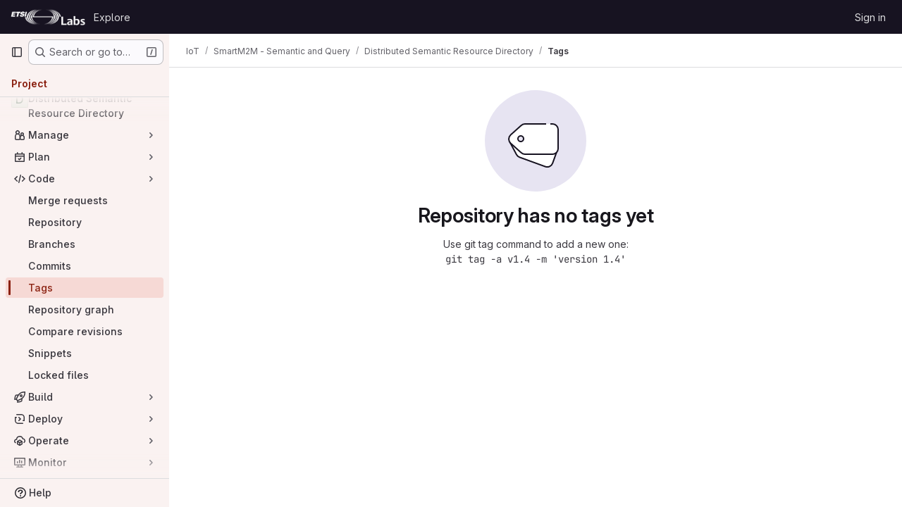

--- FILE ---
content_type: text/javascript; charset=utf-8
request_url: https://labs.etsi.org/rep/assets/webpack/f446c305.54cb7d57.chunk.js
body_size: 7047
content:
(this.webpackJsonp=this.webpackJsonp||[]).push([["f446c305"],{"1I5c":function(e,t,s){"use strict";var i=s("7e18"),n=s("hvGG"),l=s("d85j"),o=s("NnjE"),r=s("4qOP"),a={name:"GlSearchBoxByType",components:{GlClearIconButton:i.a,GlIcon:l.a,GlFormInput:n.a,GlLoadingIcon:o.a},inheritAttrs:!1,model:{prop:"value",event:"input"},props:{value:{type:String,required:!1,default:""},borderless:{type:Boolean,required:!1,default:!1},clearButtonTitle:{type:String,required:!1,default:function(){return Object(r.b)("GlSearchBoxByType.clearButtonTitle","Clear")}},disabled:{type:Boolean,required:!1,default:!1},isLoading:{type:Boolean,required:!1,default:!1},tooltipContainer:{required:!1,default:!1,validator:function(e){return!1===e||"string"==typeof e||e instanceof HTMLElement}}},computed:{inputAttributes(){const e={type:"search",placeholder:Object(r.b)("GlSearchBoxByType.input.placeholder","Search"),...this.$attrs};return e["aria-label"]||(e["aria-label"]=e.placeholder),e},hasValue(){return Boolean(this.value.length)},inputListeners(){return{...this.$listeners,input:this.onInput,focusin:this.onFocusin,focusout:this.onFocusout}},showClearButton(){return this.hasValue&&!this.disabled}},methods:{isInputOrClearButton(e){var t,s;return e===(null===(t=this.$refs.input)||void 0===t?void 0:t.$el)||e===(null===(s=this.$refs.clearButton)||void 0===s?void 0:s.$el)},clearInput(){this.onInput(""),this.focusInput()},focusInput(){this.$refs.input.$el.focus()},onInput(e){this.$emit("input",e)},onFocusout(e){const{relatedTarget:t}=e;this.isInputOrClearButton(t)||this.$emit("focusout",e)},onFocusin(e){const{relatedTarget:t}=e;this.isInputOrClearButton(t)||this.$emit("focusin",e)}}},u=s("tBpV"),c=Object(u.a)(a,(function(){var e=this,t=e._self._c;return t("div",{staticClass:"gl-search-box-by-type"},[t("gl-icon",{staticClass:"gl-search-box-by-type-search-icon",attrs:{name:"search",variant:"subtle"}}),e._v(" "),t("gl-form-input",e._g(e._b({ref:"input",class:{"gl-search-box-by-type-input":!e.borderless,"gl-search-box-by-type-input-borderless":e.borderless},attrs:{value:e.value,disabled:e.disabled}},"gl-form-input",e.inputAttributes,!1),e.inputListeners)),e._v(" "),e.isLoading||e.showClearButton?t("div",{staticClass:"gl-search-box-by-type-right-icons"},[e.isLoading?t("gl-loading-icon",{staticClass:"gl-search-box-by-type-loading-icon"}):e._e(),e._v(" "),e.showClearButton?t("gl-clear-icon-button",{ref:"clearButton",staticClass:"gl-search-box-by-type-clear gl-clear-icon-button",attrs:{title:e.clearButtonTitle,"tooltip-container":e.tooltipContainer},on:{click:function(t){return t.stopPropagation(),e.clearInput.apply(null,arguments)},focusin:e.onFocusin,focusout:e.onFocusout}}):e._e()],1):e._e()],1)}),[],!1,null,null,null);t.a=c.exports},"7e18":function(e,t,s){"use strict";var i=s("zIFf"),n=s("CbCZ"),l=s("4qOP"),o={name:"ClearIconButton",components:{GlButton:n.a},directives:{GlTooltip:i.a},props:{title:{type:String,required:!1,default:function(){return Object(l.b)("ClearIconButton.title","Clear")}},tooltipContainer:{required:!1,default:!1,validator:function(e){return!1===e||"string"==typeof e||e instanceof HTMLElement}}}},r=s("tBpV"),a=Object(r.a)(o,(function(){return(0,this._self._c)("gl-button",this._g({directives:[{name:"gl-tooltip",rawName:"v-gl-tooltip.hover",value:{container:this.tooltipContainer},expression:"{ container: tooltipContainer }",modifiers:{hover:!0}}],staticClass:"gl-clear-icon-button",attrs:{variant:"default",category:"tertiary",size:"small",name:"clear",icon:"clear",title:this.title,"aria-label":this.title}},this.$listeners))}),[],!1,null,null,null);t.a=a.exports},"93nq":function(e,t,s){"use strict";s("Tznw"),s("IYH6"),s("6yen"),s("OeRx"),s("l/dT"),s("RqS2"),s("Zy7a"),s("cjZU"),s("OAhk"),s("X42P"),s("mHhP"),s("fn0I"),s("UB/6"),s("imhG"),s("B++/"),s("z6RN"),s("47t/"),s("UezY"),s("hG7+"),s("3UXl"),s("iyoE"),s("v2fZ"),s("aFm2"),s("R9qC"),s("ZzK0"),s("BzOf");var i=s("3CjL"),n=s.n(i),l=s("o4PY"),o=s.n(l),r=s("mpVB"),a=s("RK7s"),u=s("q3oM"),c=s("CbCZ"),d=s("NnjE"),h=s("gFTu"),p=s("1I5c"),g=s("b1NL"),b=s("4qOP"),f=s("vx36"),m=s("7e18"),v=s("d85j"),y={name:"GlListboxSearchInput",components:{GlClearIconButton:m.a,GlIcon:v.a},inheritAttrs:!1,model:{prop:"value",event:"input"},props:{value:{type:String,required:!1,default:""},placeholder:{type:String,required:!1,default:"Search"}},computed:{hasValue(){return Boolean(this.value.length)},inputListeners(){var e=this;return{...this.$listeners,input:function(t){e.$emit("input",t.target.value)}}}},methods:{clearInput(){this.$emit("input",""),this.focusInput()},focusInput(){this.$refs.input.focus()}}},x=s("tBpV"),I=Object(x.a)(y,(function(){var e=this,t=e._self._c;return t("div",{staticClass:"gl-listbox-search"},[t("gl-icon",{staticClass:"gl-listbox-search-icon",attrs:{name:"search-sm",size:12}}),e._v(" "),t("input",e._g(e._b({ref:"input",staticClass:"gl-listbox-search-input",attrs:{type:"search","aria-label":e.placeholder,placeholder:e.placeholder},domProps:{value:e.value}},"input",e.$attrs,!1),e.inputListeners)),e._v(" "),e.hasValue?t("gl-clear-icon-button",{staticClass:"gl-listbox-search-clear-button",on:{click:function(t){return t.stopPropagation(),e.clearInput.apply(null,arguments)}}}):e._e()],1)}),[],!1,null,null,null).exports,_={name:"GlListboxGroup",props:{name:{type:String,required:!0},textSrOnly:{type:Boolean,required:!1,default:!1}},created(){this.nameId=o()("gl-listbox-group-")}},S=Object(x.a)(_,(function(){var e=this,t=e._self._c;return t("ul",{staticClass:"gl-mb-0 gl-pl-0",attrs:{role:"group","aria-labelledby":e.nameId}},[t("li",{staticClass:"gl-pb-2 gl-pl-4 gl-pt-3 gl-text-sm gl-font-bold gl-text-strong",class:{"gl-sr-only":e.textSrOnly},attrs:{id:e.nameId,role:"presentation"}},[e._t("group-label",(function(){return[e._v(e._s(e.name))]}))],2),e._v(" "),e._t("default")],2)}),[],!1,null,null,null).exports,B=s("Mb0h");const O=Symbol("null-key"),C=["gl-border-t-1","gl-border-t-solid","gl-border-t-dropdown-divider","gl-pt-1","gl-mt-2"];var w={name:"GlCollapsibleListbox",HEADER_ITEMS_BORDER_CLASSES:["gl-border-b-1","gl-border-b-solid","gl-border-b-dropdown-divider"],events:{GL_DROPDOWN_SHOWN:a.i,GL_DROPDOWN_HIDDEN:a.h},components:{GlBaseDropdown:g.a,GlListboxItem:f.a,GlListboxGroup:S,GlButton:c.a,GlSearchBoxByType:p.a,GlListboxSearchInput:I,GlLoadingIcon:d.a,GlIntersectionObserver:h.a},model:{prop:"selected",event:"select"},props:{items:{type:Array,required:!1,default:function(){return[]},validator:B.c},selected:{type:[Array,String,Number,null],required:!1,default:function(){return[]}},multiple:{type:Boolean,required:!1,default:!1},toggleText:{type:String,required:!1,default:""},textSrOnly:{type:Boolean,required:!1,default:!1},headerText:{type:String,required:!1,default:""},category:{type:String,required:!1,default:u.o.primary,validator:function(e){return e in u.o}},variant:{type:String,required:!1,default:u.y.default,validator:function(e){return e in u.y}},size:{type:String,required:!1,default:"medium",validator:function(e){return e in u.p}},icon:{type:String,required:!1,default:""},disabled:{type:Boolean,required:!1,default:!1},loading:{type:Boolean,required:!1,default:!1},toggleClass:{type:[String,Array,Object],required:!1,default:null},noCaret:{type:Boolean,required:!1,default:!1},placement:{type:String,required:!1,default:"bottom-start",validator:function(e){return Object.keys(u.x).includes(e)}},isCheckCentered:{type:Boolean,required:!1,default:!1},toggleId:{type:String,required:!1,default:null},toggleAriaLabelledBy:{type:String,required:!1,default:null},listAriaLabelledBy:{type:String,required:!1,default:null},searchable:{type:Boolean,required:!1,default:!1},searching:{type:Boolean,required:!1,default:!1},infiniteScroll:{type:Boolean,required:!1,default:!1},totalItems:{type:Number,required:!1,default:null},infiniteScrollLoading:{type:Boolean,required:!1,default:!1},noResultsText:{type:String,required:!1,default:"No results found"},searchPlaceholder:{type:String,required:!1,default:"Search"},resetButtonLabel:{type:String,required:!1,default:""},showSelectAllButtonLabel:{type:String,required:!1,default:""},block:{type:Boolean,required:!1,default:!1},dropdownOffset:{type:[Number,Object],required:!1,default:void 0},fluidWidth:{type:Boolean,required:!1,default:!1},positioningStrategy:{type:String,required:!1,default:a.l,validator:function(e){return[a.l,a.m].includes(e)}},startOpened:{type:Boolean,required:!1,default:!1},srOnlyResultsLabel:{type:Function,required:!1,default:Object(b.c)("GlCollapsibleListbox.srOnlyResultsLabel","%d result","%d results")}},data:()=>({selectedValues:[],listboxId:o()("listbox-"),searchInputId:o()("listbox-search-input-"),nextFocusedItemIndex:null,searchStr:"",topBoundaryVisible:!0,bottomBoundaryVisible:!0,activeItemId:null,itemIds:new Map}),computed:{ariaLabelledByID(){return this.searchable?this.searchInputId:this.listAriaLabelledBy||this.headerId||this.toggleIdComputed},toggleIdComputed(){return this.toggleId||o()("dropdown-toggle-btn-")},listboxTag(){return!this.hasItems||Object(B.b)(this.items[0])?"ul":"div"},listboxClasses(){return{"top-scrim-visible":!this.topBoundaryVisible,"bottom-scrim-visible":!this.bottomBoundaryVisible,[a.f]:!0}},itemTag(){return"ul"===this.listboxTag?"li":"div"},flattenedOptions(){return Object(B.a)(this.items)},searchHasOptions(){return this.flattenedOptions.length>0&&this.searchStr},hasItems(){return this.items.length>0},listboxToggleText(){var e,t=this;return this.toggleText?this.toggleText:!this.multiple&&this.selectedValues.length?null===(e=this.flattenedOptions.find((function({value:e}){return e===t.selectedValues[0]})))||void 0===e?void 0:e.text:""},selectedIndices(){var e=this;return this.selectedValues.map((function(t){return e.flattenedOptions.findIndex((function({value:e}){return e===t}))})).filter((function(e){return-1!==e})).sort()},showList(){return this.flattenedOptions.length&&!this.searching},showNoResultsText(){return!this.flattenedOptions.length&&!this.searching},announceSRSearchResults(){return this.searchable&&!this.showNoResultsText},headerId(){return this.headerText&&o()("listbox-header-")},showResetButton(){return!!this.resetButtonLabel&&(!!this.hasItems&&(!(!this.selected||0===this.selected.length)&&!this.showSelectAllButton))},showSelectAllButton(){return!!this.showSelectAllButtonLabel&&(!!this.multiple&&(!!this.hasItems&&this.selected.length!==this.flattenedOptions.length))},showIntersectionObserver(){return this.infiniteScroll&&!this.infiniteScrollLoading&&!this.loading&&!this.searching},isBusy(){return this.infiniteScrollLoading||this.loading||this.searching},hasCustomToggle(){return Boolean(this.$scopedSlots.toggle)},hasSelection(){return Boolean(this.selectedValues.length)},toggleButtonClasses(){const e=[this.toggleClass];return this.hasSelection||e.push("!gl-text-subtle"),e},hasHeader(){return this.headerText||this.searchable},hasFooter(){return Boolean(this.$scopedSlots.footer)},loadingAnnouncementText(){return this.infiniteScrollLoading?Object(b.b)("GlCollapsibleListbox.loadingAnnouncementText.loadingMoreItems","Loading more items"):this.searching?Object(b.b)("GlCollapsibleListbox.loadingAnnouncementText.searching","Searching"):this.loading?Object(b.b)("GlCollapsibleListbox.loadingAnnouncementText.loadingItems","Loading items"):""}},watch:{selected:{immediate:!0,handler(e){Array.isArray(e)?this.selectedValues=[...e]:this.selectedValues=[e]}},items:{handler(){var e=this;this.$nextTick((function(){e.observeScroll(),e.searchHasOptions?e.nextFocusedItemIndex=0:e.nextFocusedItemIndex=null}))}}},mounted(){this.startOpened&&this.open(),this.observeScroll()},beforeDestroy(){var e;null===(e=this.scrollObserver)||void 0===e||e.disconnect()},methods:{open(){this.$refs.baseDropdown.open()},close(){this.$refs.baseDropdown.close()},groupClasses:e=>0===e?null:C,onShow(){var e;if(this.searchable){if(this.focusSearchInput(),this.searchHasOptions){this.nextFocusedItemIndex=0;const e=this.flattenedOptions[0];this.activeItemId=this.generateItemId(e)}}else this.focusItem(null!==(e=this.selectedIndices[0])&&void 0!==e?e:0,this.getFocusableListItemElements());this.$emit(a.i)},onHide(){this.$emit(a.h),this.nextFocusedItemIndex=null},getNextIndex:(e,t,s)=>t===a.b?e>0?e-1:s-1:e<s-1?e+1:0,handleListNavigation(e,t){var s;const i=null!==(s=this.nextFocusedItemIndex)&&void 0!==s?s:-1,n=this.getNextIndex(i,e,t.length);this.focusItem(n,t,this.searchable)},onKeydown(e){const{code:t,target:s}=e,i=this.getFocusableListItemElements();if(i.length<1)return;const n=s.matches(".gl-listbox-search-input");let l=!0;switch(t){case a.j:!this.searchable&&n||this.focusItem(0,i,this.searchable);break;case a.c:!this.searchable&&n||this.focusItem(i.length-1,i,this.searchable);break;case a.b:if(n&&!this.searchable)return;this.handleListNavigation(a.b,i);break;case a.a:n&&!this.searchable?this.focusItem(0,i):this.handleListNavigation(a.a,i);break;case a.d:if(n){if(i.length>0&&null!==this.nextFocusedItemIndex){const e=this.flattenedOptions[this.nextFocusedItemIndex];this.onSelect(e,!this.isSelected(e))}}else l=!1;break;default:l=!1}l&&Object(r.j)(e)},getFocusableListItemElements(){var e;const t=null===(e=this.$refs.list)||void 0===e?void 0:e.querySelectorAll('[role="option"]');return Array.from(t||[])},focusNextItem(e,t,s){const{target:i}=e,l=t.indexOf(i),o=n()(l+s,0,t.length-1);this.focusItem(o,t)},focusItem(e,t,s=!1){var i=this;this.nextFocusedItemIndex=e;const n=this.flattenedOptions[e];var l;(this.activeItemId=n?this.generateItemId(n):null,s)||(null===(l=t[e])||void 0===l||l.focus());this.$nextTick((function(){i.scrollActiveItemIntoView()}))},focusSearchInput(){this.$refs.searchBox.focusInput()},onSelect(e,t){this.multiple?this.onMultiSelect(e.value,t):this.onSingleSelect(e.value,t)},isHighlighted(e){return this.nextFocusedItemIndex===this.flattenedOptions.indexOf(e)},isSelected(e){return this.selectedValues.some((function(t){return t===e.value}))},isFocused(e){return this.nextFocusedItemIndex===this.flattenedOptions.indexOf(e)},onSingleSelect(e,t){t&&this.$emit("select",e),this.closeAndFocus()},onMultiSelect(e,t){t?this.$emit("select",[...this.selectedValues,e]):this.$emit("select",this.selectedValues.filter((function(t){return t!==e})))},search(e){this.$emit("search",e)},onResetButtonClicked(){this.$emit("reset")},onSelectAllButtonClicked(){this.$emit("select-all")},closeAndFocus(){this.$refs.baseDropdown.closeAndFocus()},onIntersectionObserverAppear(){this.$emit("bottom-reached")},listboxItemKey:e=>null===e.value?O:e.value,listboxItemMoreItemsAriaAttributes(e){return null===this.totalItems?{}:{"aria-setsize":this.totalItems,"aria-posinset":e+1}},observeScroll(){var e,t=this;const s={rootMargin:"8px",root:this.$refs.list,threshold:1};null===(e=this.scrollObserver)||void 0===e||e.disconnect();const i=new IntersectionObserver((function(e){e.forEach((function(e){var s;t[null===(s=e.target)||void 0===s?void 0:s.$__visibilityProp]=e.isIntersecting}))}),s),n=this.$refs["top-boundary"],l=this.$refs["bottom-boundary"];n&&(n.$__visibilityProp="topBoundaryVisible",i.observe(n)),l&&(l.$__visibilityProp="bottomBoundaryVisible",i.observe(l)),this.scrollObserver=i},isOption:B.b,generateItemId(e){const t=null===e.value?O:e.value;return this.itemIds.has(t)||this.itemIds.set(t,o()("listbox-item-")),this.itemIds.get(t)},scrollActiveItemIntoView(){const e=this.$refs.list;if(!this.activeItemId||!this.searchable||!e)return;const t=document.getElementById(this.activeItemId);if(!t)return;const s=e.getBoundingClientRect(),i=t.getBoundingClientRect(),n=t.offsetTop;i.top<s.top?e.scrollTo({top:n-30,behavior:"smooth"}):i.bottom>s.bottom&&e.scrollTo({top:n-s.height+t.offsetHeight+30,behavior:"smooth"})}}},$=Object(x.a)(w,(function(){var e=this,t=e._self._c;return t("gl-base-dropdown",{ref:"baseDropdown",attrs:{"aria-haspopup":"listbox","aria-labelledby":e.toggleAriaLabelledBy,block:e.block,"toggle-id":e.toggleIdComputed,"toggle-text":e.listboxToggleText,"toggle-class":e.toggleButtonClasses,"text-sr-only":e.textSrOnly,category:e.category,variant:e.variant,size:e.size,icon:e.icon,disabled:e.disabled,loading:e.loading,"no-caret":e.noCaret,placement:e.placement,offset:e.dropdownOffset,"fluid-width":e.fluidWidth,"positioning-strategy":e.positioningStrategy},on:e._d({},[e.$options.events.GL_DROPDOWN_SHOWN,e.onShow,e.$options.events.GL_DROPDOWN_HIDDEN,e.onHide]),scopedSlots:e._u([e.hasCustomToggle?{key:"toggle",fn:function(){return[e._t("toggle")]},proxy:!0}:null,{key:"default",fn:function({visible:s}){return[e.headerText?t("div",{staticClass:"gl-flex gl-min-h-8 gl-items-center !gl-p-4",class:e.$options.HEADER_ITEMS_BORDER_CLASSES},[t("div",{staticClass:"gl-grow gl-pr-2 gl-text-sm gl-font-bold gl-text-strong",attrs:{id:e.headerId,"data-testid":"listbox-header-text"}},[e._v("\n        "+e._s(e.headerText)+"\n      ")]),e._v(" "),e.showResetButton?t("gl-button",{staticClass:"!gl-m-0 !gl-w-auto gl-max-w-1/2 gl-flex-shrink-0 gl-text-ellipsis !gl-px-2 !gl-text-sm focus:!gl-focus-inset",attrs:{category:"tertiary",size:"small","data-testid":"listbox-reset-button"},on:{click:e.onResetButtonClicked}},[e._v("\n        "+e._s(e.resetButtonLabel)+"\n      ")]):e._e(),e._v(" "),e.showSelectAllButton?t("gl-button",{staticClass:"!gl-m-0 !gl-w-auto gl-max-w-1/2 gl-flex-shrink-0 gl-text-ellipsis !gl-px-2 !gl-text-sm focus:!gl-focus-inset",attrs:{category:"tertiary",size:"small","data-testid":"listbox-select-all-button"},on:{click:e.onSelectAllButtonClicked}},[e._v("\n        "+e._s(e.showSelectAllButtonLabel)+"\n      ")]):e._e()],1):e._e(),e._v(" "),e.searchable?t("div",{class:e.$options.HEADER_ITEMS_BORDER_CLASSES},[t("gl-listbox-search-input",{ref:"searchBox",class:{"gl-listbox-topmost":!e.headerText},attrs:{id:e.searchInputId,"data-testid":"listbox-search-input",role:"combobox","aria-expanded":String(s),"aria-controls":e.listboxId,"aria-activedescendant":e.activeItemId,"aria-haspopup":"listbox",placeholder:e.searchPlaceholder},on:{input:e.search,keydown:[function(t){if(!t.type.indexOf("key")&&e._k(t.keyCode,"enter",13,t.key,"Enter"))return null;t.preventDefault()},e.onKeydown]},model:{value:e.searchStr,callback:function(t){e.searchStr=t},expression:"searchStr"}}),e._v(" "),e.searching?t("gl-loading-icon",{staticClass:"gl-my-3",attrs:{"data-testid":"listbox-search-loader",size:"md"}}):e._e()],1):e._e(),e._v(" "),e.showList?t(e.listboxTag,{ref:"list",tag:"component",staticClass:"gl-new-dropdown-contents gl-new-dropdown-contents-with-scrim-overlay",class:e.listboxClasses,attrs:{id:e.listboxId,"aria-busy":e.isBusy,"aria-labelledby":e.ariaLabelledByID,"aria-multiselectable":e.multiple?"true":void 0,role:"listbox",tabindex:"0"},on:{keydown:e.onKeydown}},[t(e.itemTag,{tag:"component",staticClass:"top-scrim-wrapper",attrs:{"aria-hidden":"true","data-testid":"top-scrim"}},[t("div",{staticClass:"top-scrim",class:{"top-scrim-light":!e.hasHeader,"top-scrim-dark":e.hasHeader}})]),e._v(" "),t(e.itemTag,{ref:"top-boundary",tag:"component",attrs:{"aria-hidden":"true"}}),e._v(" "),e._l(e.items,(function(s,i){return[e.isOption(s)?[t("gl-listbox-item",e._b({key:e.listboxItemKey(s),attrs:{id:e.generateItemId(s),"data-testid":"listbox-item-"+s.value,"is-highlighted":e.isHighlighted(s),"is-selected":e.isSelected(s),"is-focused":e.isFocused(s),"is-check-centered":e.isCheckCentered},on:{select:function(t){return e.onSelect(s,t)}}},"gl-listbox-item",e.listboxItemMoreItemsAriaAttributes(i),!1),[e._t("list-item",(function(){return[e._v("\n              "+e._s(s.text)+"\n            ")]}),{item:s})],2)]:[t("gl-listbox-group",{key:s.text,class:e.groupClasses(i),attrs:{name:s.text,"text-sr-only":s.textSrOnly},scopedSlots:e._u([e.$scopedSlots["group-label"]?{key:"group-label",fn:function(){return[e._t("group-label",null,{group:s})]},proxy:!0}:null],null,!0)},[e._v(" "),e._l(s.options,(function(s){return t("gl-listbox-item",{key:e.listboxItemKey(s),attrs:{id:e.generateItemId(s),"data-testid":"listbox-item-"+s.value,"is-highlighted":e.isHighlighted(s),"is-selected":e.isSelected(s),"is-focused":e.isFocused(s),"is-check-centered":e.isCheckCentered},on:{select:function(t){return e.onSelect(s,t)}}},[e._t("list-item",(function(){return[e._v("\n                "+e._s(s.text)+"\n              ")]}),{item:s})],2)}))],2)]]})),e._v(" "),e.infiniteScrollLoading?t(e.itemTag,{tag:"component"},[t("gl-loading-icon",{staticClass:"gl-my-3",attrs:{"data-testid":"listbox-infinite-scroll-loader",size:"md"}})],1):e._e(),e._v(" "),e.showIntersectionObserver?t("gl-intersection-observer",{on:{appear:e.onIntersectionObserverAppear}}):e._e(),e._v(" "),t(e.itemTag,{ref:"bottom-boundary",tag:"component",attrs:{"aria-hidden":"true"}}),e._v(" "),t(e.itemTag,{tag:"component",staticClass:"bottom-scrim-wrapper",attrs:{"aria-hidden":"true","data-testid":"bottom-scrim"}},[t("div",{staticClass:"bottom-scrim",class:{"!gl-rounded-none":e.hasFooter}})])],2):e._e(),e._v(" "),e.announceSRSearchResults?t("span",{staticClass:"gl-sr-only",attrs:{"data-testid":"listbox-number-of-results","aria-live":"assertive"}},[e._t("search-summary-sr-only",(function(){return[e._v("\n        "+e._s(e.srOnlyResultsLabel(e.flattenedOptions.length))+"\n      ")]}))],2):e._e(),e._v(" "),e.isBusy?t("span",{staticClass:"gl-sr-only",attrs:{"aria-live":"polite","data-testid":"listbox-loading-announcement"}},[e._v("\n      "+e._s(e.loadingAnnouncementText)+"\n    ")]):e.showNoResultsText?t("div",{staticClass:"gl-py-3 gl-pl-7 gl-pr-5 gl-text-base gl-text-subtle",attrs:{"aria-live":"assertive","data-testid":"listbox-no-results-text"}},[e._v("\n      "+e._s(e.noResultsText)+"\n    ")]):e._e(),e._v(" "),e._t("footer")]}}],null,!0)})}),[],!1,null,null,null);t.a=$.exports},Mb0h:function(e,t,s){"use strict";s.d(t,"b",(function(){return r})),s.d(t,"c",(function(){return d})),s.d(t,"a",(function(){return c}));s("LdIe"),s("z6RN"),s("PTOk"),s("dHQd"),s("yoDG"),s("KeS/"),s("tWNI"),s("8d6S"),s("VwWG"),s("IYHS"),s("rIA9"),s("MViX"),s("zglm"),s("GDOA"),s("hlbI"),s("a0mT"),s("u3H1"),s("ta8/"),s("IKCR"),s("nmTw"),s("W2kU"),s("58fc"),s("7dtT"),s("Rhav"),s("uhEP"),s("eppl"),s("YSE1"),s("b+iX"),s("3UXl"),s("iyoE"),s("UezY"),s("hG7+");var i=s("6npM"),n=s.n(i),l=s("lx39"),o=s.n(l);const r=function(e){return Boolean(e)&&(o()(e.value)||n()(e.value)||null===e.value)},a=function({options:e}={}){return Array.isArray(e)&&e.every(r)},u=function(e){return e.length===new Set(e).size},c=function(e){return e.flatMap((function(e){return r(e)?e:e.options}))},d=function(e){return function(e){return e.every(r)||e.every(a)}(e)&&function(e){return u(c(e).map((function({value:e}){return e})))}(e)&&function(e){return u(e.filter(a).map((function({text:e}){return e})))}(e)}},gFTu:function(e,t,s){"use strict";s("ZzK0"),s("z6RN"),s("BzOf");var i=s("htNe");const n=s.n(i)()((function(e){return new IntersectionObserver((function(e){e.forEach((function(e){e.target.$_gl_intersectionHandler(e)}))}),e||{})}));var l={name:"GlIntersectionObserver",props:{options:{type:Object,required:!1,default:null}},mounted(){var e=this;const t=n(this.options);this.$el.$_gl_intersectionHandler=function(t){e.$emit("update",t),t.isIntersecting?e.$emit("appear"):e.$emit("disappear")},this.$el.$_gl_intersectionObserver=t,t.observe(this.$el)},destroyed(){this.$el.$_gl_intersectionObserver.unobserve(this.$el),delete this.$el.$_gl_intersectionHandler,delete this.$el.$_gl_intersectionObserver},getObserver:n},o=s("tBpV"),r=Object(o.a)(l,(function(){return(0,this._self._c)("div",[this._t("default")],2)}),[],!1,null,null,null);t.a=r.exports},vx36:function(e,t,s){"use strict";var i=s("d85j"),n=s("RK7s"),l=s("mpVB"),o={name:"GlListboxItem",components:{GlIcon:i.a},props:{isSelected:{type:Boolean,default:!1,required:!1},isFocused:{type:Boolean,default:!1,required:!1},isCheckCentered:{type:Boolean,required:!1,default:!1},isHighlighted:{type:Boolean,default:!1,required:!1}},computed:{checkedClasses(){return this.isCheckCentered?"":"gl-mt-3 gl-self-start"}},methods:{toggleSelection(){this.$emit("select",!this.isSelected)},onKeydown(e){const{code:t}=e;t!==n.d&&t!==n.n||(Object(l.j)(e),this.toggleSelection())}}},r=s("tBpV"),a=Object(r.a)(o,(function(){var e=this,t=e._self._c;return t("li",{class:["gl-new-dropdown-item",{"gl-new-dropdown-item-highlighted":e.isHighlighted}],attrs:{role:"option",tabindex:e.isFocused?0:-1,"aria-selected":e.isSelected},on:{click:e.toggleSelection,keydown:e.onKeydown}},[t("span",{staticClass:"gl-new-dropdown-item-content"},[t("gl-icon",{class:["gl-new-dropdown-item-check-icon",{"gl-invisible":!e.isSelected},e.checkedClasses],attrs:{name:"mobile-issue-close","data-testid":"dropdown-item-checkbox"}}),e._v(" "),t("span",{staticClass:"gl-new-dropdown-item-text-wrapper"},[e._t("default")],2)],1)])}),[],!1,null,null,null);t.a=a.exports}}]);
//# sourceMappingURL=f446c305.54cb7d57.chunk.js.map